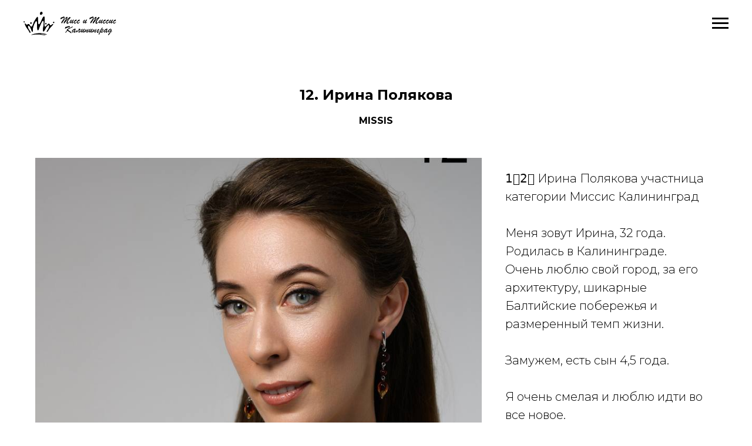

--- FILE ---
content_type: text/css
request_url: https://ws.tildacdn.com/project3022492/custom.css?t=1764411452
body_size: 293
content:
.t706__product-amount {
    display:none;
}
.t706__cartwin-prodamount-label {
    visibility: hidden;
}
.t706__cartwin-prodamount-label:after {
    content:'Количество голосов'; 
    visibility: visible;
    display: block;
}
.t706__bubble {
    display:none;
}

--- FILE ---
content_type: image/svg+xml
request_url: https://static.tildacdn.com/tild3737-3139-4962-b537-393164643037/Group_1793.svg
body_size: 20056
content:
<?xml version="1.0" encoding="UTF-8"?> <svg xmlns="http://www.w3.org/2000/svg" width="6049" height="1529" viewBox="0 0 6049 1529" fill="none"> <path d="M3023.66 651.213V674.411C3002.36 694.358 2984.2 710.496 2969.18 722.823C2954.39 734.926 2939.59 745.908 2924.8 755.77C2910 765.408 2897.67 772.244 2887.81 776.278C2878.17 780.536 2869.88 782.666 2862.93 782.666C2846.34 782.666 2832.77 776.502 2822.24 764.175C2811.7 751.848 2806.43 735.934 2806.43 716.435C2806.43 694.022 2810.92 671.833 2819.88 649.868C2829.08 627.903 2842.08 605.266 2858.89 581.957C2875.7 558.423 2896.78 532.088 2922.11 502.951C2940.94 481.434 2950.35 469.331 2950.35 466.642C2950.35 465.073 2949.79 463.728 2948.67 462.607C2947.55 461.487 2946.32 460.926 2944.97 460.926C2940.71 460.926 2927.6 470.34 2905.63 489.167C2883.66 507.994 2855.42 535.674 2820.89 572.207C2786.59 608.74 2749.49 652.222 2709.59 702.651C2707.35 705.341 2700.18 714.53 2688.07 730.219C2676.19 745.684 2667.78 755.77 2662.85 760.477C2657.92 765.183 2653.66 767.537 2650.07 767.537C2643.8 767.537 2638.3 761.261 2633.6 748.71C2629.11 735.934 2626.87 722.374 2626.87 708.03C2626.87 699.289 2629.67 689.876 2635.28 679.79C2641.11 669.704 2653.55 651.661 2672.6 625.662C2691.88 599.439 2707.8 577.362 2720.35 559.432C2732.91 541.501 2746.69 519.76 2761.71 494.21C2772.25 476.503 2779.98 462.383 2784.91 451.849C2790.07 441.315 2792.65 432.013 2792.65 423.945C2792.65 416.997 2790.63 413.523 2786.59 413.523C2778.08 413.523 2762.05 424.953 2738.51 447.815C2714.97 470.452 2685.83 504.183 2651.08 549.009C2616.56 593.836 2580.47 645.722 2542.81 704.668C2530.48 724.84 2521.73 738.4 2516.58 745.348C2511.42 752.296 2505.7 755.77 2499.43 755.77C2491.58 755.77 2484.18 747.477 2477.23 730.891C2470.51 714.082 2467.15 700.522 2467.15 690.212C2467.15 686.85 2468.49 683.152 2471.18 679.117C2500.77 639.67 2525.1 606.163 2544.15 578.595C2563.21 551.027 2580.13 524.915 2594.93 500.261C2609.72 475.383 2620.48 454.987 2627.21 439.073C2633.93 422.936 2637.29 410.273 2637.29 401.083C2637.29 391.446 2632.92 386.627 2624.18 386.627C2617.01 386.627 2604.79 391.222 2587.53 400.411C2570.27 409.6 2548.41 422.152 2521.96 438.065C2495.73 453.978 2474.66 466.193 2458.74 474.71C2442.82 483.003 2430.94 487.149 2423.1 487.149C2415.7 487.149 2412 483.003 2412 474.71C2412 470.003 2413.57 459.245 2416.71 442.435C2419.85 425.401 2423.1 413.41 2426.46 406.462C2431.17 397.497 2443.16 385.618 2462.44 370.826C2481.94 356.033 2492.7 348.637 2494.72 348.637C2496.51 348.637 2497.41 349.421 2497.41 350.99C2497.41 351.887 2496.51 353.231 2494.72 355.024C2485.53 362.421 2478.69 368.472 2474.21 373.179C2469.72 377.886 2466.92 383.041 2465.8 388.644C2506.83 363.99 2543.48 345.275 2575.76 332.499C2608.26 319.5 2630.79 313 2643.35 313C2649.62 313 2655.57 317.258 2661.17 325.775C2666.77 334.068 2671.48 343.818 2675.29 355.024C2679.33 366.007 2681.35 373.067 2681.35 376.205C2681.35 387.635 2678.43 401.195 2672.6 416.885C2666.77 432.35 2658.82 450.392 2648.73 471.012C2638.86 491.632 2626.53 517.407 2611.74 548.337C2623.4 533.32 2634.49 519.424 2645.03 506.649C2655.57 493.873 2665.99 481.434 2676.3 469.331C2686.84 457.228 2697.49 445.013 2708.25 432.686C2722.82 415.876 2739.18 399.851 2757.34 384.61C2775.5 369.145 2792.42 356.593 2808.12 346.956C2824.03 337.094 2834.79 332.163 2840.4 332.163C2848.24 332.163 2855.19 336.534 2861.24 345.275C2867.52 353.792 2870.66 362.981 2870.66 372.843C2870.66 379.343 2866.4 391.782 2857.88 410.161C2849.36 428.539 2836.92 452.073 2820.56 480.762C2804.19 509.45 2782.56 546.432 2755.66 591.706C2781.21 564.587 2807.78 536.682 2835.35 507.994C2862.93 479.305 2883.44 458.349 2896.89 445.125C2910.34 431.901 2921.55 421.815 2930.51 414.867C2942.84 405.454 2955.17 395.368 2967.5 384.61C2980.06 373.627 2989.92 364.998 2997.09 358.723C3004.27 352.447 3010.66 347.628 3016.26 344.266C3021.87 340.904 3027.02 339.223 3031.73 339.223C3037.56 339.223 3044.84 345.947 3053.59 359.395C3062.55 372.843 3067.04 381.472 3067.04 385.282C3067.04 389.989 3064.35 395.592 3058.97 402.092C3053.81 408.592 3042.94 420.695 3026.35 438.401C2995.86 471.124 2969.41 504.183 2946.99 537.579C2924.57 570.75 2907.54 601.12 2895.88 628.688C2884.45 656.032 2878.73 677.66 2878.73 693.574C2878.73 703.435 2880.52 710.608 2884.11 715.09C2887.92 719.573 2893.75 721.814 2901.6 721.814C2908.77 721.814 2915.38 720.469 2921.44 717.78C2927.71 715.09 2934.55 711.28 2941.95 706.349C2949.57 701.418 2956.74 696.712 2963.47 692.229C2972.88 686.626 2982.07 680.686 2991.04 674.411C3000.23 667.911 3007.29 662.868 3012.23 659.282C3017.38 655.472 3021.19 652.782 3023.66 651.213Z" fill="black"></path> <path d="M3179.68 629.697C3147.18 672.73 3122.41 703.323 3105.37 721.478C3088.56 739.633 3074.77 748.71 3064.01 748.71C3055.49 748.71 3047.65 745.236 3040.47 738.288C3033.3 731.116 3027.69 721.59 3023.66 709.711C3019.85 697.608 3017.94 684.721 3017.94 671.049C3017.94 662.083 3018.73 654.015 3020.3 646.842C3022.09 639.67 3025.34 631.826 3030.05 623.309C3034.76 614.568 3040.92 605.154 3048.54 595.068C3056.39 584.982 3065.92 573.552 3077.12 560.776C3083.85 552.932 3089.45 546.32 3093.94 540.941C3098.65 535.562 3103.13 531.976 3107.39 530.183C3111.87 528.165 3119.04 527.157 3128.91 527.157C3136.08 527.157 3142.92 528.165 3149.42 530.183C3155.92 531.976 3159.17 533.881 3159.17 535.898C3159.17 539.932 3155.81 547.216 3149.08 557.751C3142.58 568.285 3131.94 581.172 3117.14 596.413C3102.57 611.43 3085.64 626.222 3066.36 640.791C3062.1 654.015 3059.98 664.101 3059.98 671.049C3059.98 680.686 3063.67 685.505 3071.07 685.505C3073.76 685.505 3078.25 683.264 3084.52 678.781C3090.8 674.074 3101.34 665.221 3116.13 652.222C3131.15 638.998 3144.6 627.343 3156.48 617.257C3165.22 609.637 3175.31 598.318 3186.75 583.301C3198.4 568.061 3207.82 556.63 3214.99 549.009C3231.58 531.527 3242.9 520.209 3248.95 515.054C3255.01 509.675 3260.84 506.985 3266.44 506.985C3271.82 506.985 3275.41 508.666 3277.2 512.028C3279.22 515.39 3280.23 522.226 3280.23 532.536C3280.23 537.243 3279.78 541.053 3278.88 543.967C3277.98 546.88 3276.08 550.69 3273.16 555.397C3270.47 559.88 3264.87 568.285 3256.35 580.612C3247.83 592.939 3237.75 607.508 3226.09 624.317C3219.81 633.283 3214.32 643.144 3209.61 653.903C3204.9 664.437 3202.55 672.393 3202.55 677.773C3202.55 689.427 3207.15 695.255 3216.34 695.255C3223.96 695.255 3232.81 692.117 3242.9 685.841C3252.99 679.566 3268.46 668.247 3289.31 651.885V674.411C3263.08 698.617 3243.69 716.211 3231.13 727.193C3218.58 738.176 3207.71 746.469 3198.51 752.072C3189.32 757.675 3180.58 760.477 3172.29 760.477C3153.46 760.477 3144.04 749.27 3144.04 726.857C3144.04 718.34 3146.84 706.909 3152.45 692.565C3158.05 677.997 3167.13 657.04 3179.68 629.697Z" fill="black"></path> <path d="M3488.71 653.23V675.755C3464.72 699.289 3445.11 717.556 3429.86 730.555C3414.84 743.555 3400.72 753.641 3387.49 760.813C3374.49 767.985 3361.71 771.571 3349.16 771.571C3336.83 771.571 3325.51 766.752 3315.2 757.115C3304.89 747.253 3296.82 734.478 3290.99 718.788C3285.16 702.875 3282.24 686.065 3282.24 668.359C3282.24 653.118 3285.61 639.558 3292.33 627.679C3299.06 615.8 3312.06 600.447 3331.34 581.62C3354.2 559.207 3375.39 541.949 3394.89 529.846C3414.62 517.519 3430.09 511.356 3441.3 511.356C3449.37 511.356 3456.2 514.157 3461.81 519.76C3467.41 525.364 3470.21 532.424 3470.21 540.941C3470.21 548.113 3466.51 558.311 3459.12 571.535C3451.72 584.758 3443.42 596.301 3434.23 606.163C3425.04 615.8 3417.76 620.619 3412.38 620.619C3406.55 620.619 3403.63 617.481 3403.63 611.206C3403.86 609.413 3403.97 607.732 3403.97 606.163C3404.19 604.594 3404.31 603.025 3404.31 601.456C3404.31 598.766 3403.3 597.31 3401.28 597.086C3399.49 596.637 3397.25 597.422 3394.55 599.439C3372.14 615.128 3356.78 626.222 3348.49 632.722C3340.19 638.998 3333.58 645.386 3328.65 651.885C3323.94 658.385 3321.59 665.221 3321.59 672.393C3321.59 685.617 3325.85 696.375 3334.36 704.668C3342.88 712.961 3353.98 717.107 3367.65 717.107C3381.78 717.107 3398.7 711.728 3418.43 700.97C3438.38 689.988 3461.81 674.074 3488.71 653.23Z" fill="black"></path> <path d="M3689.79 653.23V675.755C3665.81 699.289 3646.19 717.556 3630.95 730.555C3615.93 743.555 3601.8 753.641 3588.58 760.813C3575.58 767.985 3562.8 771.571 3550.24 771.571C3537.91 771.571 3526.59 766.752 3516.28 757.115C3505.97 747.253 3497.9 734.478 3492.07 718.788C3486.24 702.875 3483.33 686.065 3483.33 668.359C3483.33 653.118 3486.69 639.558 3493.42 627.679C3500.14 615.8 3513.14 600.447 3532.42 581.62C3555.29 559.207 3576.47 541.949 3595.98 529.846C3615.7 517.519 3631.17 511.356 3642.38 511.356C3650.45 511.356 3657.29 514.157 3662.89 519.76C3668.5 525.364 3671.3 532.424 3671.3 540.941C3671.3 548.113 3667.6 558.311 3660.2 571.535C3652.8 584.758 3644.51 596.301 3635.32 606.163C3626.13 615.8 3618.84 620.619 3613.46 620.619C3607.63 620.619 3604.72 617.481 3604.72 611.206C3604.94 609.413 3605.05 607.732 3605.05 606.163C3605.28 604.594 3605.39 603.025 3605.39 601.456C3605.39 598.766 3604.38 597.31 3602.36 597.086C3600.57 596.637 3598.33 597.422 3595.64 599.439C3573.22 615.128 3557.87 626.222 3549.57 632.722C3541.28 638.998 3534.66 645.386 3529.73 651.885C3525.02 658.385 3522.67 665.221 3522.67 672.393C3522.67 685.617 3526.93 696.375 3535.45 704.668C3543.97 712.961 3555.06 717.107 3568.74 717.107C3582.86 717.107 3599.79 711.728 3619.51 700.97C3639.47 689.988 3662.89 674.074 3689.79 653.23Z" fill="black"></path> <path d="M4040.51 629.697C4008.01 672.73 3983.24 703.323 3966.2 721.478C3949.39 739.633 3935.6 748.71 3924.84 748.71C3916.32 748.71 3908.47 745.236 3901.3 738.288C3894.13 731.116 3888.52 721.59 3884.49 709.711C3880.68 697.608 3878.77 684.721 3878.77 671.049C3878.77 662.083 3879.56 654.015 3881.12 646.842C3882.92 639.67 3886.17 631.826 3890.88 623.309C3895.58 614.568 3901.75 605.154 3909.37 595.068C3917.22 584.982 3926.74 573.552 3937.95 560.776C3944.68 552.932 3950.28 546.32 3954.77 540.941C3959.47 535.562 3963.96 531.976 3968.22 530.183C3972.7 528.165 3979.87 527.157 3989.74 527.157C3996.91 527.157 4003.75 528.165 4010.25 530.183C4016.75 531.976 4020 533.881 4020 535.898C4020 539.932 4016.64 547.216 4009.91 557.751C4003.41 568.285 3992.76 581.172 3977.97 596.413C3963.4 611.43 3946.47 626.222 3927.19 640.791C3922.93 654.015 3920.8 664.101 3920.8 671.049C3920.8 680.686 3924.5 685.505 3931.9 685.505C3934.59 685.505 3939.07 683.264 3945.35 678.781C3951.63 674.074 3962.16 665.221 3976.96 652.222C3991.98 638.998 4005.43 627.343 4017.31 617.257C4026.05 609.637 4036.14 598.318 4047.57 583.301C4059.23 568.061 4068.65 556.63 4075.82 549.009C4092.41 531.527 4103.73 520.209 4109.78 515.054C4115.83 509.675 4121.66 506.985 4127.27 506.985C4132.65 506.985 4136.23 508.666 4138.03 512.028C4140.05 515.39 4141.05 522.226 4141.05 532.536C4141.05 537.243 4140.61 541.053 4139.71 543.967C4138.81 546.88 4136.91 550.69 4133.99 555.397C4131.3 559.88 4125.7 568.285 4117.18 580.612C4108.66 592.939 4098.57 607.508 4086.92 624.317C4080.64 633.283 4075.15 643.144 4070.44 653.903C4065.73 664.437 4063.38 672.393 4063.38 677.773C4063.38 689.427 4067.97 695.255 4077.16 695.255C4084.79 695.255 4093.64 692.117 4103.73 685.841C4113.82 679.566 4129.29 668.247 4150.13 651.885V674.411C4123.91 698.617 4104.51 716.211 4091.96 727.193C4079.41 738.176 4068.53 746.469 4059.34 752.072C4050.15 757.675 4041.41 760.477 4033.11 760.477C4014.28 760.477 4004.87 749.27 4004.87 726.857C4004.87 718.34 4007.67 706.909 4013.28 692.565C4018.88 677.997 4027.96 657.04 4040.51 629.697Z" fill="black"></path> <path d="M4916.81 651.213V674.411C4895.51 694.358 4877.35 710.496 4862.33 722.823C4847.54 734.926 4832.74 745.908 4817.95 755.77C4803.15 765.408 4790.82 772.244 4780.96 776.278C4771.32 780.536 4763.03 782.666 4756.08 782.666C4739.49 782.666 4725.92 776.502 4715.39 764.175C4704.85 751.848 4699.58 735.934 4699.58 716.435C4699.58 694.022 4704.07 671.833 4713.03 649.868C4722.23 627.903 4735.23 605.266 4752.04 581.957C4768.85 558.423 4789.93 532.088 4815.26 502.951C4834.09 481.434 4843.5 469.331 4843.5 466.642C4843.5 465.073 4842.94 463.728 4841.82 462.607C4840.7 461.487 4839.47 460.926 4838.12 460.926C4833.86 460.926 4820.75 470.34 4798.78 489.167C4776.81 507.994 4748.57 535.674 4714.04 572.207C4679.74 608.74 4642.64 652.222 4602.74 702.651C4600.5 705.341 4593.33 714.53 4581.22 730.219C4569.34 745.684 4560.93 755.77 4556 760.477C4551.07 765.183 4546.81 767.537 4543.22 767.537C4536.95 767.537 4531.45 761.261 4526.75 748.71C4522.26 735.934 4520.02 722.374 4520.02 708.03C4520.02 699.289 4522.82 689.876 4528.43 679.79C4534.26 669.704 4546.7 651.661 4565.75 625.662C4585.03 599.439 4600.95 577.362 4613.5 559.432C4626.06 541.501 4639.84 519.76 4654.86 494.21C4665.4 476.503 4673.13 462.383 4678.06 451.849C4683.22 441.315 4685.8 432.013 4685.8 423.945C4685.8 416.997 4683.78 413.523 4679.74 413.523C4671.23 413.523 4655.2 424.953 4631.66 447.815C4608.12 470.452 4578.98 504.183 4544.23 549.009C4509.71 593.836 4473.62 645.722 4435.96 704.668C4423.63 724.84 4414.88 738.4 4409.73 745.348C4404.57 752.296 4398.85 755.77 4392.58 755.77C4384.73 755.77 4377.33 747.477 4370.38 730.891C4363.66 714.082 4360.3 700.522 4360.3 690.212C4360.3 686.85 4361.64 683.152 4364.33 679.117C4393.92 639.67 4418.25 606.163 4437.3 578.595C4456.36 551.027 4473.28 524.915 4488.08 500.261C4502.87 475.383 4513.63 454.987 4520.36 439.073C4527.08 422.936 4530.44 410.273 4530.44 401.083C4530.44 391.446 4526.07 386.627 4517.33 386.627C4510.16 386.627 4497.94 391.222 4480.68 400.411C4463.42 409.6 4441.56 422.152 4415.11 438.065C4388.88 453.978 4367.81 466.193 4351.89 474.71C4335.97 483.003 4324.09 487.149 4316.25 487.149C4308.85 487.149 4305.15 483.003 4305.15 474.71C4305.15 470.003 4306.72 459.245 4309.86 442.435C4313 425.401 4316.25 413.41 4319.61 406.462C4324.32 397.497 4336.31 385.618 4355.59 370.826C4375.09 356.033 4385.85 348.637 4387.87 348.637C4389.66 348.637 4390.56 349.421 4390.56 350.99C4390.56 351.887 4389.66 353.231 4387.87 355.024C4378.68 362.421 4371.84 368.472 4367.36 373.179C4362.87 377.886 4360.07 383.041 4358.95 388.644C4399.98 363.99 4436.63 345.275 4468.91 332.499C4501.41 319.5 4523.94 313 4536.5 313C4542.77 313 4548.72 317.258 4554.32 325.775C4559.92 334.068 4564.63 343.818 4568.44 355.024C4572.48 366.007 4574.5 373.067 4574.5 376.205C4574.5 387.635 4571.58 401.195 4565.75 416.885C4559.92 432.35 4551.97 450.392 4541.88 471.012C4532.01 491.632 4519.68 517.407 4504.89 548.337C4516.55 533.32 4527.64 519.424 4538.18 506.649C4548.72 493.873 4559.14 481.434 4569.45 469.331C4579.99 457.228 4590.64 445.013 4601.4 432.686C4615.97 415.876 4632.33 399.851 4650.49 384.61C4668.65 369.145 4685.57 356.593 4701.27 346.956C4717.18 337.094 4727.94 332.163 4733.55 332.163C4741.39 332.163 4748.34 336.534 4754.39 345.275C4760.67 353.792 4763.81 362.981 4763.81 372.843C4763.81 379.343 4759.55 391.782 4751.03 410.161C4742.51 428.539 4730.07 452.073 4713.71 480.762C4697.34 509.45 4675.71 546.432 4648.81 591.706C4674.36 564.587 4700.93 536.682 4728.5 507.994C4756.08 479.305 4776.59 458.349 4790.04 445.125C4803.49 431.901 4814.7 421.815 4823.66 414.867C4835.99 405.454 4848.32 395.368 4860.65 384.61C4873.21 373.627 4883.07 364.998 4890.24 358.723C4897.42 352.447 4903.81 347.628 4909.41 344.266C4915.02 340.904 4920.17 339.223 4924.88 339.223C4930.71 339.223 4937.99 345.947 4946.74 359.395C4955.7 372.843 4960.19 381.472 4960.19 385.282C4960.19 389.989 4957.5 395.592 4952.12 402.092C4946.96 408.592 4936.09 420.695 4919.5 438.401C4889.01 471.124 4862.56 504.183 4840.14 537.579C4817.72 570.75 4800.69 601.12 4789.03 628.688C4777.6 656.032 4771.88 677.66 4771.88 693.574C4771.88 703.435 4773.67 710.608 4777.26 715.09C4781.07 719.573 4786.9 721.814 4794.75 721.814C4801.92 721.814 4808.53 720.469 4814.59 717.78C4820.86 715.09 4827.7 711.28 4835.1 706.349C4842.72 701.418 4849.89 696.712 4856.62 692.229C4866.03 686.626 4875.22 680.686 4884.19 674.411C4893.38 667.911 4900.44 662.868 4905.38 659.282C4910.53 655.472 4914.34 652.782 4916.81 651.213Z" fill="black"></path> <path d="M5072.83 629.697C5040.33 672.73 5015.56 703.323 4998.52 721.478C4981.71 739.633 4967.92 748.71 4957.16 748.71C4948.64 748.71 4940.8 745.236 4933.62 738.288C4926.45 731.116 4920.84 721.59 4916.81 709.711C4913 697.608 4911.09 684.721 4911.09 671.049C4911.09 662.083 4911.88 654.015 4913.45 646.842C4915.24 639.67 4918.49 631.826 4923.2 623.309C4927.91 614.568 4934.07 605.154 4941.69 595.068C4949.54 584.982 4959.07 573.552 4970.27 560.776C4977 552.932 4982.6 546.32 4987.09 540.941C4991.8 535.562 4996.28 531.976 5000.54 530.183C5005.02 528.165 5012.19 527.157 5022.06 527.157C5029.23 527.157 5036.07 528.165 5042.57 530.183C5049.07 531.976 5052.32 533.881 5052.32 535.898C5052.32 539.932 5048.96 547.216 5042.23 557.751C5035.73 568.285 5025.08 581.172 5010.29 596.413C4995.72 611.43 4978.79 626.222 4959.51 640.791C4955.25 654.015 4953.13 664.101 4953.13 671.049C4953.13 680.686 4956.82 685.505 4964.22 685.505C4966.91 685.505 4971.4 683.264 4977.67 678.781C4983.95 674.074 4994.49 665.221 5009.28 652.222C5024.3 638.998 5037.75 627.343 5049.63 617.257C5058.37 609.637 5068.46 598.318 5079.9 583.301C5091.55 568.061 5100.97 556.63 5108.14 549.009C5124.73 531.527 5136.05 520.209 5142.1 515.054C5148.16 509.675 5153.99 506.985 5159.59 506.985C5164.97 506.985 5168.56 508.666 5170.35 512.028C5172.37 515.39 5173.38 522.226 5173.38 532.536C5173.38 537.243 5172.93 541.053 5172.03 543.967C5171.13 546.88 5169.23 550.69 5166.31 555.397C5163.62 559.88 5158.02 568.285 5149.5 580.612C5140.98 592.939 5130.9 607.508 5119.24 624.317C5112.96 633.283 5107.47 643.144 5102.76 653.903C5098.05 664.437 5095.7 672.393 5095.7 677.773C5095.7 689.427 5100.3 695.255 5109.49 695.255C5117.11 695.255 5125.96 692.117 5136.05 685.841C5146.14 679.566 5161.61 668.247 5182.46 651.885V674.411C5156.23 698.617 5136.84 716.211 5124.28 727.193C5111.73 738.176 5100.86 746.469 5091.66 752.072C5082.47 757.675 5073.73 760.477 5065.44 760.477C5046.61 760.477 5037.19 749.27 5037.19 726.857C5037.19 718.34 5039.99 706.909 5045.6 692.565C5051.2 677.997 5060.28 657.04 5072.83 629.697Z" fill="black"></path> <path d="M5381.86 653.23V675.755C5357.87 699.289 5338.26 717.556 5323.01 730.555C5307.99 743.555 5293.87 753.641 5280.64 760.813C5267.64 767.985 5254.86 771.571 5242.31 771.571C5229.98 771.571 5218.66 766.752 5208.35 757.115C5198.04 747.253 5189.97 734.478 5184.14 718.788C5178.31 702.875 5175.39 686.065 5175.39 668.359C5175.39 653.118 5178.76 639.558 5185.48 627.679C5192.21 615.8 5205.21 600.447 5224.49 581.62C5247.35 559.207 5268.54 541.949 5288.04 529.846C5307.77 517.519 5323.24 511.356 5334.45 511.356C5342.52 511.356 5349.35 514.157 5354.96 519.76C5360.56 525.364 5363.36 532.424 5363.36 540.941C5363.36 548.113 5359.66 558.311 5352.27 571.535C5344.87 584.758 5336.57 596.301 5327.38 606.163C5318.19 615.8 5310.91 620.619 5305.53 620.619C5299.7 620.619 5296.78 617.481 5296.78 611.206C5297.01 609.413 5297.12 607.732 5297.12 606.163C5297.34 604.594 5297.46 603.025 5297.46 601.456C5297.46 598.766 5296.45 597.31 5294.43 597.086C5292.64 596.637 5290.39 597.422 5287.7 599.439C5265.29 615.128 5249.93 626.222 5241.64 632.722C5233.34 638.998 5226.73 645.386 5221.8 651.885C5217.09 658.385 5214.74 665.221 5214.74 672.393C5214.74 685.617 5219 696.375 5227.51 704.668C5236.03 712.961 5247.13 717.107 5260.8 717.107C5274.93 717.107 5291.85 711.728 5311.58 700.97C5331.53 689.988 5354.96 674.074 5381.86 653.23Z" fill="black"></path> <path d="M5582.94 653.23V675.755C5558.96 699.289 5539.34 717.556 5524.1 730.555C5509.08 743.555 5494.95 753.641 5481.73 760.813C5468.73 767.985 5455.95 771.571 5443.39 771.571C5431.06 771.571 5419.74 766.752 5409.43 757.115C5399.12 747.253 5391.05 734.478 5385.22 718.788C5379.39 702.875 5376.48 686.065 5376.48 668.359C5376.48 653.118 5379.84 639.558 5386.57 627.679C5393.29 615.8 5406.29 600.447 5425.57 581.62C5448.44 559.207 5469.62 541.949 5489.13 529.846C5508.85 517.519 5524.32 511.356 5535.53 511.356C5543.6 511.356 5550.44 514.157 5556.04 519.76C5561.65 525.364 5564.45 532.424 5564.45 540.941C5564.45 548.113 5560.75 558.311 5553.35 571.535C5545.95 584.758 5537.66 596.301 5528.47 606.163C5519.28 615.8 5511.99 620.619 5506.61 620.619C5500.78 620.619 5497.87 617.481 5497.87 611.206C5498.09 609.413 5498.2 607.732 5498.2 606.163C5498.43 604.594 5498.54 603.025 5498.54 601.456C5498.54 598.766 5497.53 597.31 5495.51 597.086C5493.72 596.637 5491.48 597.422 5488.79 599.439C5466.37 615.128 5451.02 626.222 5442.72 632.722C5434.43 638.998 5427.81 645.386 5422.88 651.885C5418.17 658.385 5415.82 665.221 5415.82 672.393C5415.82 685.617 5420.08 696.375 5428.6 704.668C5437.12 712.961 5448.21 717.107 5461.89 717.107C5476.01 717.107 5492.94 711.728 5512.66 700.97C5532.62 689.988 5556.04 674.074 5582.94 653.23Z" fill="black"></path> <path d="M5739.98 629.697C5707.47 672.73 5682.7 703.323 5665.66 721.478C5648.85 739.633 5635.06 748.71 5624.3 748.71C5615.78 748.71 5607.94 745.236 5600.76 738.288C5593.59 731.116 5587.99 721.59 5583.95 709.711C5580.14 697.608 5578.23 684.721 5578.23 671.049C5578.23 662.083 5579.02 654.015 5580.59 646.842C5582.38 639.67 5585.63 631.826 5590.34 623.309C5595.05 614.568 5601.21 605.154 5608.83 595.068C5616.68 584.982 5626.21 573.552 5637.42 560.776C5644.14 552.932 5649.75 546.32 5654.23 540.941C5658.94 535.562 5663.42 531.976 5667.68 530.183C5672.16 528.165 5679.34 527.157 5689.2 527.157C5696.37 527.157 5703.21 528.165 5709.71 530.183C5716.21 531.976 5719.46 533.881 5719.46 535.898C5719.46 539.932 5716.1 547.216 5709.38 557.751C5702.88 568.285 5692.23 581.172 5677.43 596.413C5662.86 611.43 5645.94 626.222 5626.66 640.791C5622.4 654.015 5620.27 664.101 5620.27 671.049C5620.27 680.686 5623.97 685.505 5631.36 685.505C5634.05 685.505 5638.54 683.264 5644.81 678.781C5651.09 674.074 5661.63 665.221 5676.42 652.222C5691.44 638.998 5704.89 627.343 5716.77 617.257C5725.52 609.637 5735.6 598.318 5747.04 583.301C5758.69 568.061 5768.11 556.63 5775.28 549.009C5791.87 531.527 5803.19 520.209 5809.25 515.054C5815.3 509.675 5821.13 506.985 5826.73 506.985C5832.11 506.985 5835.7 508.666 5837.49 512.028C5839.51 515.39 5840.52 522.226 5840.52 532.536C5840.52 537.243 5840.07 541.053 5839.17 543.967C5838.28 546.88 5836.37 550.69 5833.46 555.397C5830.77 559.88 5825.16 568.285 5816.64 580.612C5808.12 592.939 5798.04 607.508 5786.38 624.317C5780.1 633.283 5774.61 643.144 5769.9 653.903C5765.2 664.437 5762.84 672.393 5762.84 677.773C5762.84 689.427 5767.44 695.255 5776.63 695.255C5784.25 695.255 5793.11 692.117 5803.19 685.841C5813.28 679.566 5828.75 668.247 5849.6 651.885V674.411C5823.37 698.617 5803.98 716.211 5791.42 727.193C5778.87 738.176 5768 746.469 5758.81 752.072C5749.62 757.675 5740.87 760.477 5732.58 760.477C5713.75 760.477 5704.33 749.27 5704.33 726.857C5704.33 718.34 5707.13 706.909 5712.74 692.565C5718.34 677.997 5727.42 657.04 5739.98 629.697Z" fill="black"></path> <path d="M6049 653.23V675.755C6025.01 699.289 6005.4 717.556 5990.15 730.555C5975.13 743.555 5961.01 753.641 5947.79 760.813C5934.78 767.985 5922.01 771.571 5909.45 771.571C5897.12 771.571 5885.8 766.752 5875.49 757.115C5865.18 747.253 5857.11 734.478 5851.28 718.788C5845.45 702.875 5842.54 686.065 5842.54 668.359C5842.54 653.118 5845.9 639.558 5852.62 627.679C5859.35 615.8 5872.35 600.447 5891.63 581.62C5914.5 559.207 5935.68 541.949 5955.18 529.846C5974.91 517.519 5990.38 511.356 6001.59 511.356C6009.66 511.356 6016.49 514.157 6022.1 519.76C6027.7 525.364 6030.51 532.424 6030.51 540.941C6030.51 548.113 6026.81 558.311 6019.41 571.535C6012.01 584.758 6003.72 596.301 5994.53 606.163C5985.33 615.8 5978.05 620.619 5972.67 620.619C5966.84 620.619 5963.93 617.481 5963.93 611.206C5964.15 609.413 5964.26 607.732 5964.26 606.163C5964.49 604.594 5964.6 603.025 5964.6 601.456C5964.6 598.766 5963.59 597.31 5961.57 597.086C5959.78 596.637 5957.54 597.422 5954.85 599.439C5932.43 615.128 5917.07 626.222 5908.78 632.722C5900.48 638.998 5893.87 645.386 5888.94 651.885C5884.23 658.385 5881.88 665.221 5881.88 672.393C5881.88 685.617 5886.14 696.375 5894.66 704.668C5903.17 712.961 5914.27 717.107 5927.95 717.107C5942.07 717.107 5958.99 711.728 5978.72 700.97C5998.67 689.988 6022.1 674.074 6049 653.23Z" fill="black"></path> <path d="M2863.93 1231.81L2810.13 1302.75C2810.13 1305.89 2809.91 1308.58 2809.46 1310.82C2809.24 1312.83 2808.68 1314.74 2807.78 1316.53C2806.88 1318.33 2805.54 1320.23 2803.74 1322.25C2802.17 1324.04 2800.16 1326.28 2797.69 1328.97C2785.14 1341.75 2774.6 1351.5 2766.08 1358.22C2757.56 1364.94 2749.83 1368.31 2742.88 1368.31C2739.52 1368.31 2736.6 1366.85 2734.14 1363.94C2731.67 1361.25 2730.44 1357.88 2730.44 1353.85C2730.44 1348.47 2733.58 1341.3 2739.85 1332.33L2838.38 1209.96C2832.55 1200.77 2829.64 1191.47 2829.64 1182.05C2829.64 1172.42 2832.33 1164.12 2837.71 1157.18C2843.09 1150 2849.48 1144.18 2856.87 1139.69C2864.27 1135.44 2884.11 1124.68 2916.39 1107.42C2940.6 1075.37 2958.2 1050.94 2969.18 1034.13C2980.17 1017.32 2985.66 1007.23 2985.66 1003.87C2985.66 1001.41 2984.76 999.724 2982.97 998.828C2981.4 997.707 2979.38 997.147 2976.92 997.147C2972.44 997.147 2963.8 999.164 2951.03 1003.2C2938.25 1007.23 2921.55 1013.4 2900.92 1021.69C2880.52 1029.76 2856.43 1040.18 2828.63 1052.96C2800.83 1065.73 2769.78 1080.86 2735.48 1098.34C2732.34 1100.13 2728.87 1101.03 2725.06 1101.03C2720.35 1101.03 2715.87 1099.57 2711.61 1096.66C2707.35 1093.52 2705.22 1088.7 2705.22 1082.2C2705.22 1078.62 2705.67 1075.26 2706.56 1072.12C2707.46 1068.98 2708.47 1065.73 2709.59 1062.37C2710.94 1058.78 2712.39 1054.86 2713.96 1050.6C2715.53 1046.12 2716.99 1040.85 2718.33 1034.8C2719.45 1029.87 2721.02 1024.71 2723.04 1019.34C2725.28 1013.96 2728.87 1008.35 2733.8 1002.53C2738.96 996.698 2745.91 990.535 2754.65 984.035C2763.39 977.535 2774.94 970.587 2789.28 963.191C2791.53 962.07 2793.32 961.174 2794.67 960.501C2796.23 959.605 2797.92 959.157 2799.71 959.157C2800.38 959.157 2801.05 959.381 2801.73 959.829C2802.4 960.277 2802.74 960.95 2802.74 961.846C2802.74 962.294 2801.84 963.079 2800.05 964.2C2798.48 965.32 2796.23 967.113 2793.32 969.579C2790.63 971.82 2787.38 974.958 2783.57 978.992C2779.76 982.802 2775.72 987.733 2771.46 993.785C2805.09 982.13 2833.45 972.38 2856.54 964.536C2879.85 956.467 2899.69 950.079 2916.06 945.373C2932.64 940.442 2946.66 936.968 2958.09 934.95C2969.75 932.709 2980.62 931.589 2990.71 931.589C2996.53 931.589 3001.69 934.054 3006.17 938.985C3010.88 943.916 3014.69 949.407 3017.61 955.458C3020.74 961.51 3023.1 967.225 3024.67 972.604C3026.24 977.759 3027.02 980.785 3027.02 981.682C3027.02 987.509 3024.56 994.009 3019.62 1001.18L2965.82 1081.87C2987.34 1071.11 3006.17 1061.7 3022.31 1053.63C3038.68 1045.56 3052.91 1038.27 3065.02 1031.77L3142.02 991.095C3156.82 983.251 3168.36 977.087 3176.66 972.604C3184.95 968.122 3191.23 964.872 3195.49 962.855C3199.97 960.613 3203 959.269 3204.57 958.82C3206.36 958.148 3208.04 957.812 3209.61 957.812C3211.85 957.812 3213.65 958.372 3214.99 959.493C3216.56 960.389 3217.35 961.846 3217.35 963.863C3217.35 966.105 3216.22 969.355 3213.98 973.613C3211.97 977.871 3209.16 982.578 3205.58 987.733C3201.99 992.888 3197.95 998.155 3193.47 1003.53C3189.21 1008.91 3184.84 1013.84 3180.36 1018.33C3175.87 1022.81 3171.5 1026.51 3167.24 1029.42C3162.98 1032.11 3159.4 1033.46 3156.48 1033.46C3154.91 1033.46 3153.01 1033.12 3150.77 1032.45C3148.52 1031.55 3146.39 1030.77 3144.38 1030.09C3135.19 1034.8 3124.54 1040.18 3112.43 1046.23C3100.33 1052.28 3087.55 1058.67 3074.1 1065.39C3060.65 1072.12 3046.97 1078.95 3033.07 1085.9C3019.18 1092.63 3005.73 1099.13 2992.72 1105.4C2979.94 1111.68 2968.06 1117.5 2957.08 1122.88C2946.09 1128.26 2936.9 1132.75 2929.51 1136.33L2900.59 1179.7L3071.07 1295.35C3087.44 1306.33 3098.76 1314.74 3105.03 1320.57C3111.31 1326.39 3116.47 1333.12 3120.5 1340.74C3124.76 1348.14 3126.89 1356.99 3126.89 1367.3C3126.89 1370.66 3126.67 1374.02 3126.22 1377.38C3125.77 1380.97 3124.99 1384.11 3123.86 1386.8C3122.97 1389.71 3121.74 1392.06 3120.17 1393.86C3118.6 1395.65 3116.69 1396.55 3114.45 1396.55C3110.19 1396.55 3102.57 1392.74 3091.58 1385.12C3080.6 1377.72 3065.36 1367.3 3045.85 1353.85L2863.93 1231.81Z" fill="black"></path> <path d="M3203.22 1191.8C3237.3 1160.87 3270.36 1137.9 3302.42 1122.88C3334.48 1107.87 3359.25 1100.36 3376.73 1100.36C3381.44 1100.36 3385.81 1102.38 3389.85 1106.41C3393.88 1110.22 3397.02 1114.7 3399.26 1119.86C3401.73 1125.01 3402.96 1128.82 3402.96 1131.29C3402.96 1135.32 3401.39 1138.35 3398.25 1140.37C3395.12 1142.16 3389.62 1144.4 3381.78 1147.09C3383.35 1150.68 3385.36 1155.27 3387.83 1160.87C3390.3 1166.48 3392.2 1171.07 3393.55 1174.66C3394.89 1178.02 3395.56 1181.05 3395.56 1183.74C3395.56 1189.11 3390.07 1199.2 3379.09 1213.99C3368.33 1228.56 3360.7 1239.32 3356.22 1246.27C3351.96 1253.22 3349.83 1261.73 3349.83 1271.82C3349.83 1288.4 3357.45 1296.7 3372.7 1296.7C3388.39 1296.7 3412.94 1282.02 3446.34 1252.66V1273.16C3389.62 1336.14 3349.05 1367.63 3324.61 1367.63C3315.87 1367.63 3309.59 1364.72 3305.78 1358.89C3302.2 1353.29 3300.4 1344.89 3300.4 1333.68C3300.4 1315.97 3306.79 1290.31 3319.57 1256.69C3286.84 1293 3262.52 1318.89 3246.6 1334.35C3230.68 1349.59 3217.57 1357.21 3207.26 1357.21C3202.33 1357.21 3196.16 1352.95 3188.76 1344.44C3181.37 1335.92 3174.75 1324.94 3168.92 1311.49C3163.32 1297.82 3160.52 1283.7 3160.52 1269.13C3160.52 1258.6 3161.53 1249.85 3163.54 1242.91C3165.56 1235.73 3169.48 1228.45 3175.31 1221.05C3181.14 1213.66 3190.44 1203.91 3203.22 1191.8ZM3364.29 1154.82C3306.01 1181.49 3264.42 1204.13 3239.54 1222.73C3214.88 1241.34 3202.55 1260.5 3202.55 1280.22C3202.55 1287.4 3203.78 1293.34 3206.25 1298.04C3208.71 1302.52 3212.08 1304.77 3216.34 1304.77C3218.8 1304.77 3223.17 1303.2 3229.45 1300.06C3252.99 1286.16 3274.51 1268.12 3294.01 1245.93C3313.52 1223.52 3336.94 1193.15 3364.29 1154.82Z" fill="black"></path> <path d="M3733.84 1273.84C3717.7 1289.75 3703.69 1303.31 3691.81 1314.52C3679.93 1325.72 3669.5 1334.91 3660.54 1342.08C3651.57 1349.26 3643.72 1354.52 3637 1357.88C3630.5 1361.02 3624.45 1362.59 3618.84 1362.59C3610.77 1362.59 3604.05 1359.9 3598.67 1354.52C3593.51 1349.14 3590.93 1340.74 3590.93 1329.31C3590.93 1323.26 3591.72 1316.76 3593.29 1309.81C3595.08 1302.64 3598.44 1293.9 3603.37 1283.59C3608.53 1273.28 3615.81 1260.84 3625.23 1246.27C3634.87 1231.48 3647.54 1213.54 3663.23 1192.48C3660.99 1188.44 3657.51 1184.3 3652.8 1180.04C3648.32 1175.55 3643.84 1172.08 3639.35 1169.62C3631.96 1178.13 3622.99 1188.67 3612.45 1201.22C3601.92 1213.77 3590.71 1226.88 3578.83 1240.55C3567.17 1254 3555.4 1267.34 3543.52 1280.56C3531.86 1293.78 3521.1 1305.33 3511.24 1315.19C3505.41 1321.02 3500.37 1325.95 3496.11 1329.98C3491.85 1334.01 3488.04 1337.26 3484.67 1339.73C3481.53 1342.2 3478.62 1343.99 3475.93 1345.11C3473.46 1346.23 3471.11 1346.79 3468.87 1346.79C3465.28 1346.79 3461.7 1344.66 3458.11 1340.4C3454.75 1336.14 3451.72 1330.54 3449.03 1323.59C3446.34 1316.42 3444.1 1308.46 3442.3 1299.72C3440.73 1290.98 3439.95 1282.02 3439.95 1272.83C3439.95 1265.66 3440.85 1258.71 3442.64 1251.98C3444.43 1245.26 3447.01 1239.32 3450.37 1234.16C3453.74 1229.01 3457.88 1224.86 3462.82 1221.73C3467.97 1218.59 3473.8 1217.02 3480.3 1217.02C3486.8 1217.02 3492.29 1218.14 3496.78 1220.38C3501.26 1222.62 3503.5 1226.21 3503.5 1231.14C3503.5 1233.38 3502.61 1235.73 3500.81 1238.2C3499.24 1240.66 3497.45 1243.13 3495.43 1245.6C3493.42 1247.84 3491.51 1250.08 3489.72 1252.32C3487.92 1254.56 3486.91 1256.58 3486.69 1258.37C3486.47 1258.6 3486.35 1259.72 3486.35 1261.73C3486.35 1265.54 3487.48 1268.23 3489.72 1269.8C3492.18 1271.15 3494.31 1271.82 3496.11 1271.82C3497.67 1271.82 3502.05 1268.34 3509.22 1261.4C3516.39 1254.22 3525.36 1244.92 3536.12 1233.49C3546.88 1221.84 3558.87 1208.5 3572.1 1193.49C3585.33 1178.24 3598.89 1162.56 3612.79 1146.42C3606.06 1140.14 3602.7 1136 3602.7 1133.98C3602.7 1132.19 3603.49 1130.17 3605.05 1127.93C3606.62 1125.46 3608.53 1123.11 3610.77 1120.87C3613.01 1118.4 3615.37 1116.16 3617.83 1114.14C3620.3 1111.9 3622.54 1110.11 3624.56 1108.76C3627.7 1106.75 3630.5 1105.18 3632.96 1104.06C3635.43 1102.71 3638.23 1102.04 3641.37 1102.04C3643.84 1102.04 3646.86 1102.6 3650.45 1103.72C3654.04 1104.62 3658.41 1106.07 3663.56 1108.09C3665.36 1108.76 3669.06 1110.67 3674.66 1113.81C3680.49 1116.94 3686.43 1120.75 3692.48 1125.24C3698.76 1129.5 3704.25 1134.2 3708.96 1139.36C3713.89 1144.51 3716.36 1149.56 3716.36 1154.49C3716.36 1157.18 3715.57 1160.09 3714 1163.23C3712.43 1166.37 3710.75 1169.84 3708.96 1173.65C3703.13 1185.08 3696.85 1196.17 3690.13 1206.93C3683.4 1217.47 3677.01 1227.22 3670.96 1236.18C3665.13 1245.15 3660.09 1253.1 3655.83 1260.05C3651.79 1267 3649.33 1272.6 3648.43 1276.86C3647.76 1279.55 3647.42 1281.9 3647.42 1283.92C3647.42 1288.4 3648.54 1291.77 3650.79 1294.01C3653.03 1296.25 3655.94 1297.37 3659.53 1297.37C3662.89 1297.37 3666.48 1296.59 3670.29 1295.02C3674.32 1293.45 3679.14 1290.87 3684.75 1287.28C3690.35 1283.47 3697.08 1278.65 3704.92 1272.83C3712.99 1266.78 3722.63 1259.38 3733.84 1250.64V1273.84Z" fill="black"></path> <path d="M3890.54 1229.12C3858.03 1272.15 3833.26 1302.75 3816.23 1320.9C3799.41 1339.06 3785.63 1348.14 3774.87 1348.14C3766.35 1348.14 3758.5 1344.66 3751.33 1337.71C3744.15 1330.54 3738.55 1321.02 3734.51 1309.14C3730.7 1297.03 3728.8 1284.15 3728.8 1270.47C3728.8 1261.51 3729.58 1253.44 3731.15 1246.27C3732.95 1239.1 3736.2 1231.25 3740.9 1222.73C3745.61 1213.99 3751.78 1204.58 3759.4 1194.49C3767.24 1184.41 3776.77 1172.98 3787.98 1160.2C3794.71 1152.36 3800.31 1145.75 3804.79 1140.37C3809.5 1134.99 3813.98 1131.4 3818.24 1129.61C3822.73 1127.59 3829.9 1126.58 3839.76 1126.58C3846.94 1126.58 3853.78 1127.59 3860.28 1129.61C3866.78 1131.4 3870.03 1133.31 3870.03 1135.32C3870.03 1139.36 3866.67 1146.64 3859.94 1157.18C3853.44 1167.71 3842.79 1180.6 3828 1195.84C3813.42 1210.86 3796.5 1225.65 3777.22 1240.22C3772.96 1253.44 3770.83 1263.53 3770.83 1270.47C3770.83 1280.11 3774.53 1284.93 3781.93 1284.93C3784.62 1284.93 3789.1 1282.69 3795.38 1278.21C3801.66 1273.5 3812.19 1264.65 3826.99 1251.65C3842.01 1238.42 3855.46 1226.77 3867.34 1216.68C3876.08 1209.06 3886.17 1197.74 3897.6 1182.73C3909.26 1167.49 3918.67 1156.06 3925.85 1148.43C3942.44 1130.95 3953.76 1119.63 3959.81 1114.48C3965.86 1109.1 3971.69 1106.41 3977.3 1106.41C3982.68 1106.41 3986.26 1108.09 3988.06 1111.45C3990.07 1114.82 3991.08 1121.65 3991.08 1131.96C3991.08 1136.67 3990.63 1140.48 3989.74 1143.39C3988.84 1146.31 3986.93 1150.12 3984.02 1154.82C3981.33 1159.31 3975.73 1167.71 3967.21 1180.04C3958.69 1192.36 3948.6 1206.93 3936.94 1223.74C3930.67 1232.71 3925.17 1242.57 3920.47 1253.33C3915.76 1263.86 3913.41 1271.82 3913.41 1277.2C3913.41 1288.85 3918 1294.68 3927.19 1294.68C3934.81 1294.68 3943.67 1291.54 3953.76 1285.27C3963.84 1278.99 3979.31 1267.67 4000.16 1251.31V1273.84C3973.93 1298.04 3954.54 1315.64 3941.99 1326.62C3929.43 1337.6 3918.56 1345.89 3909.37 1351.5C3900.18 1357.1 3891.44 1359.9 3883.14 1359.9C3864.31 1359.9 3854.9 1348.7 3854.9 1326.28C3854.9 1317.77 3857.7 1306.33 3863.3 1291.99C3868.91 1277.42 3877.99 1256.47 3890.54 1229.12Z" fill="black"></path> <path d="M4253.03 1273.84C4236.89 1289.75 4222.88 1303.31 4211 1314.52C4199.12 1325.72 4188.69 1334.91 4179.72 1342.08C4170.76 1349.26 4162.91 1354.52 4156.19 1357.88C4149.69 1361.02 4143.63 1362.59 4138.03 1362.59C4129.96 1362.59 4123.23 1359.9 4117.85 1354.52C4112.7 1349.14 4110.12 1340.74 4110.12 1329.31C4110.12 1324.38 4110.57 1319.45 4111.46 1314.52C4112.36 1309.58 4113.93 1304.21 4116.17 1298.38C4118.41 1292.33 4121.44 1285.6 4125.25 1278.21C4129.06 1270.81 4133.88 1262.18 4139.71 1252.32C4128.95 1254.56 4117.74 1258.6 4106.08 1264.42C4094.65 1270.25 4083.22 1277.31 4071.78 1285.6C4060.35 1293.67 4049.03 1302.64 4037.82 1312.5C4026.61 1322.14 4015.85 1332 4005.54 1342.08C4003.75 1343.88 4001.17 1345.56 3997.81 1347.13C3994.44 1348.47 3991.08 1349.14 3987.72 1349.14C3983.24 1349.14 3979.43 1347.91 3976.29 1345.45C3973.15 1342.76 3971.58 1337.83 3971.58 1330.65C3971.58 1327.52 3972.14 1323.14 3973.26 1317.54C3974.38 1311.94 3975.95 1305.66 3977.97 1298.71C3979.99 1291.77 3982.45 1284.48 3985.37 1276.86C3988.06 1269.02 3990.97 1261.28 3994.11 1253.66C3997.25 1246.04 4000.61 1238.76 4004.2 1231.81C4007.78 1224.86 4011.26 1218.7 4014.62 1213.32C4022.24 1201.44 4029.3 1191.24 4035.8 1182.73C4042.31 1173.99 4048.47 1166.81 4054.3 1161.21C4060.13 1155.38 4065.62 1151.12 4070.78 1148.43C4076.16 1145.75 4081.42 1144.4 4086.58 1144.4C4093.08 1144.4 4098.57 1145.52 4103.06 1147.76C4107.76 1150 4110.12 1153.7 4110.12 1158.86C4110.12 1161.1 4109.89 1163 4109.45 1164.57C4109 1166.14 4108.1 1167.82 4106.76 1169.62C4105.41 1171.18 4103.62 1173.2 4101.38 1175.67C4099.36 1178.13 4096.67 1181.27 4093.31 1185.08C4083.22 1196.51 4074.81 1206.37 4068.09 1214.67C4061.58 1222.73 4055.98 1230.35 4051.27 1237.53C4046.57 1244.7 4042.42 1251.76 4038.83 1258.71C4035.24 1265.66 4031.43 1273.61 4027.4 1282.58C4033.9 1274.96 4041.52 1267.34 4050.26 1259.72C4059.01 1251.87 4068.98 1244.47 4080.19 1237.53C4091.4 1230.35 4103.95 1223.74 4117.85 1217.69C4131.75 1211.42 4147.11 1206.04 4163.92 1201.55C4172.66 1182.73 4179.95 1168.49 4185.78 1158.86C4191.61 1149 4196.31 1141.49 4199.9 1136.33C4205.5 1128.04 4212.57 1123.89 4221.08 1123.89C4224 1123.89 4226.58 1125.13 4228.82 1127.59C4231.06 1130.06 4232.97 1133.19 4234.54 1137C4236.33 1140.81 4237.67 1145.07 4238.57 1149.78C4239.69 1154.49 4240.48 1159.08 4240.92 1163.56C4240.92 1165.36 4240.03 1167.6 4238.23 1170.29C4236.66 1172.75 4234.54 1175.67 4231.85 1179.03C4229.38 1182.17 4226.58 1185.53 4223.44 1189.11C4220.52 1192.7 4217.83 1196.17 4215.37 1199.54C4215.37 1207.38 4214.47 1213.99 4212.68 1219.37C4212.01 1220.94 4211.22 1222.51 4210.32 1224.08C4209.43 1225.42 4207.97 1226.88 4205.95 1228.45C4204.16 1230.02 4201.58 1231.81 4198.22 1233.83C4195.08 1235.62 4190.82 1237.75 4185.44 1240.22C4184.77 1241.79 4183.31 1244.14 4181.07 1247.28C4179.05 1250.41 4176.92 1254 4174.68 1258.03C4172.66 1262.07 4170.76 1266.33 4168.96 1270.81C4167.4 1275.29 4166.61 1279.66 4166.61 1283.92C4166.61 1288.4 4167.73 1291.77 4169.97 1294.01C4172.21 1296.25 4175.13 1297.37 4178.72 1297.37C4182.08 1297.37 4185.67 1296.59 4189.48 1295.02C4193.51 1293.45 4198.33 1290.87 4203.94 1287.28C4209.54 1283.47 4216.26 1278.65 4224.11 1272.83C4232.18 1266.78 4241.82 1259.38 4253.03 1250.64V1273.84Z" fill="black"></path> <path d="M4409.05 1229.12C4376.55 1272.15 4351.78 1302.75 4334.74 1320.9C4317.93 1339.06 4304.14 1348.14 4293.38 1348.14C4284.86 1348.14 4277.02 1344.66 4269.84 1337.71C4262.67 1330.54 4257.06 1321.02 4253.03 1309.14C4249.22 1297.03 4247.31 1284.15 4247.31 1270.47C4247.31 1261.51 4248.1 1253.44 4249.67 1246.27C4251.46 1239.1 4254.71 1231.25 4259.42 1222.73C4264.13 1213.99 4270.29 1204.58 4277.91 1194.49C4285.76 1184.41 4295.29 1172.98 4306.5 1160.2C4313.22 1152.36 4318.82 1145.75 4323.31 1140.37C4328.02 1134.99 4332.5 1131.4 4336.76 1129.61C4341.24 1127.59 4348.42 1126.58 4358.28 1126.58C4365.45 1126.58 4372.29 1127.59 4378.79 1129.61C4385.29 1131.4 4388.54 1133.31 4388.54 1135.32C4388.54 1139.36 4385.18 1146.64 4378.45 1157.18C4371.95 1167.71 4361.31 1180.6 4346.51 1195.84C4331.94 1210.86 4315.01 1225.65 4295.73 1240.22C4291.48 1253.44 4289.35 1263.53 4289.35 1270.47C4289.35 1280.11 4293.04 1284.93 4300.44 1284.93C4303.13 1284.93 4307.62 1282.69 4313.89 1278.21C4320.17 1273.5 4330.71 1264.65 4345.5 1251.65C4360.52 1238.42 4373.97 1226.77 4385.85 1216.68C4394.6 1209.06 4404.68 1197.74 4416.12 1182.73C4427.77 1167.49 4437.19 1156.06 4444.36 1148.43C4460.95 1130.95 4472.27 1119.63 4478.32 1114.48C4484.38 1109.1 4490.21 1106.41 4495.81 1106.41C4501.19 1106.41 4504.78 1108.09 4506.57 1111.45C4508.59 1114.82 4509.6 1121.65 4509.6 1131.96C4509.6 1136.67 4509.15 1140.48 4508.25 1143.39C4507.35 1146.31 4505.45 1150.12 4502.54 1154.82C4499.85 1159.31 4494.24 1167.71 4485.72 1180.04C4477.2 1192.36 4467.12 1206.93 4455.46 1223.74C4449.18 1232.71 4443.69 1242.57 4438.98 1253.33C4434.27 1263.86 4431.92 1271.82 4431.92 1277.2C4431.92 1288.85 4436.52 1294.68 4445.71 1294.68C4453.33 1294.68 4462.18 1291.54 4472.27 1285.27C4482.36 1278.99 4497.83 1267.67 4518.68 1251.31V1273.84C4492.45 1298.04 4473.06 1315.64 4460.5 1326.62C4447.95 1337.6 4437.08 1345.89 4427.89 1351.5C4418.69 1357.1 4409.95 1359.9 4401.66 1359.9C4382.83 1359.9 4373.41 1348.7 4373.41 1326.28C4373.41 1317.77 4376.21 1306.33 4381.82 1291.99C4387.42 1277.42 4396.5 1256.47 4409.05 1229.12Z" fill="black"></path> <path d="M4771.54 1273.84C4755.4 1289.75 4741.39 1303.31 4729.51 1314.52C4717.63 1325.72 4707.21 1334.91 4698.24 1342.08C4689.27 1349.26 4681.43 1354.52 4674.7 1357.88C4668.2 1361.02 4662.15 1362.59 4656.54 1362.59C4648.47 1362.59 4641.75 1359.9 4636.37 1354.52C4631.21 1349.14 4628.63 1340.74 4628.63 1329.31C4628.63 1324.38 4629.08 1319.45 4629.98 1314.52C4630.87 1309.58 4632.44 1304.21 4634.69 1298.38C4636.93 1292.33 4639.95 1285.6 4643.76 1278.21C4647.58 1270.81 4652.4 1262.18 4658.22 1252.32C4647.46 1254.56 4636.26 1258.6 4624.6 1264.42C4613.17 1270.25 4601.73 1277.31 4590.3 1285.6C4578.87 1293.67 4567.55 1302.64 4556.34 1312.5C4545.13 1322.14 4534.37 1332 4524.06 1342.08C4522.26 1343.88 4519.68 1345.56 4516.32 1347.13C4512.96 1348.47 4509.6 1349.14 4506.23 1349.14C4501.75 1349.14 4497.94 1347.91 4494.8 1345.45C4491.66 1342.76 4490.09 1337.83 4490.09 1330.65C4490.09 1327.52 4490.65 1323.14 4491.77 1317.54C4492.9 1311.94 4494.46 1305.66 4496.48 1298.71C4498.5 1291.77 4500.97 1284.48 4503.88 1276.86C4506.57 1269.02 4509.48 1261.28 4512.62 1253.66C4515.76 1246.04 4519.12 1238.76 4522.71 1231.81C4526.3 1224.86 4529.77 1218.7 4533.13 1213.32C4540.76 1201.44 4547.82 1191.24 4554.32 1182.73C4560.82 1173.99 4566.99 1166.81 4572.81 1161.21C4578.64 1155.38 4584.13 1151.12 4589.29 1148.43C4594.67 1145.75 4599.94 1144.4 4605.09 1144.4C4611.6 1144.4 4617.09 1145.52 4621.57 1147.76C4626.28 1150 4628.63 1153.7 4628.63 1158.86C4628.63 1161.1 4628.41 1163 4627.96 1164.57C4627.51 1166.14 4626.62 1167.82 4625.27 1169.62C4623.93 1171.18 4622.13 1173.2 4619.89 1175.67C4617.87 1178.13 4615.18 1181.27 4611.82 1185.08C4601.73 1196.51 4593.33 1206.37 4586.6 1214.67C4580.1 1222.73 4574.5 1230.35 4569.79 1237.53C4565.08 1244.7 4560.93 1251.76 4557.35 1258.71C4553.76 1265.66 4549.95 1273.61 4545.91 1282.58C4552.41 1274.96 4560.04 1267.34 4568.78 1259.72C4577.52 1251.87 4587.5 1244.47 4598.71 1237.53C4609.91 1230.35 4622.47 1223.74 4636.37 1217.69C4650.27 1211.42 4665.62 1206.04 4682.43 1201.55C4691.18 1182.73 4698.46 1168.49 4704.29 1158.86C4710.12 1149 4714.83 1141.49 4718.41 1136.33C4724.02 1128.04 4731.08 1123.89 4739.6 1123.89C4742.51 1123.89 4745.09 1125.13 4747.33 1127.59C4749.58 1130.06 4751.48 1133.19 4753.05 1137C4754.84 1140.81 4756.19 1145.07 4757.08 1149.78C4758.21 1154.49 4758.99 1159.08 4759.44 1163.56C4759.44 1165.36 4758.54 1167.6 4756.75 1170.29C4755.18 1172.75 4753.05 1175.67 4750.36 1179.03C4747.89 1182.17 4745.09 1185.53 4741.95 1189.11C4739.04 1192.7 4736.35 1196.17 4733.88 1199.54C4733.88 1207.38 4732.99 1213.99 4731.19 1219.37C4730.52 1220.94 4729.74 1222.51 4728.84 1224.08C4727.94 1225.42 4726.49 1226.88 4724.47 1228.45C4722.67 1230.02 4720.1 1231.81 4716.73 1233.83C4713.6 1235.62 4709.34 1237.75 4703.96 1240.22C4703.28 1241.79 4701.83 1244.14 4699.58 1247.28C4697.57 1250.41 4695.44 1254 4693.2 1258.03C4691.18 1262.07 4689.27 1266.33 4687.48 1270.81C4685.91 1275.29 4685.13 1279.66 4685.13 1283.92C4685.13 1288.4 4686.25 1291.77 4688.49 1294.01C4690.73 1296.25 4693.64 1297.37 4697.23 1297.37C4700.59 1297.37 4704.18 1296.59 4707.99 1295.02C4712.03 1293.45 4716.85 1290.87 4722.45 1287.28C4728.05 1283.47 4734.78 1278.65 4742.63 1272.83C4750.7 1266.78 4760.34 1259.38 4771.54 1250.64V1273.84Z" fill="black"></path> <path d="M4961.2 1273.84C4945.95 1289.75 4932.05 1303.98 4919.5 1316.53C4906.95 1328.86 4895.29 1339.28 4884.53 1347.8C4873.99 1356.32 4864.24 1362.82 4855.27 1367.3C4846.31 1371.78 4837.79 1374.02 4829.72 1374.02C4825.23 1374.02 4820.64 1372.68 4815.93 1369.99C4811.22 1367.52 4806.85 1364.38 4802.82 1360.57C4798.78 1356.99 4795.42 1353.4 4792.73 1349.82C4790.26 1346.01 4789.03 1342.87 4789.03 1340.4C4789.03 1330.32 4791.5 1319.56 4796.43 1308.13C4801.36 1296.7 4807.3 1285.6 4814.25 1274.84C4821.2 1263.86 4828.48 1253.66 4836.11 1244.25C4843.73 1234.61 4850.23 1226.54 4855.61 1220.04C4858.52 1216.46 4860.65 1213.88 4862 1212.31C4863.34 1210.74 4864.46 1209.4 4865.36 1208.28C4866.48 1207.16 4867.71 1205.81 4869.06 1204.24C4870.4 1202.45 4872.42 1199.76 4875.11 1196.17C4874.66 1194.38 4872.98 1193.49 4870.07 1193.49C4868.05 1193.49 4863.68 1196.06 4856.95 1201.22C4850.23 1206.37 4840.48 1213.99 4827.7 1224.08C4822.54 1228.11 4816.94 1232.71 4810.89 1237.86C4805.06 1243.02 4799.23 1248.29 4793.4 1253.66C4787.57 1258.82 4782.19 1263.75 4777.26 1268.46C4772.33 1273.16 4768.41 1276.97 4765.49 1279.89L4765.16 1256.69C4770.31 1251.31 4775.92 1245.15 4781.97 1238.2C4788.02 1231.03 4794.52 1223.41 4801.47 1215.34C4808.42 1207.27 4815.82 1198.98 4823.66 1190.46C4831.51 1181.94 4839.69 1173.65 4848.21 1165.58C4852.47 1161.55 4856.95 1157.29 4861.66 1152.81C4866.59 1148.32 4871.64 1144.18 4876.79 1140.37C4881.95 1136.33 4887.11 1133.08 4892.26 1130.62C4897.42 1128.15 4902.57 1126.92 4907.73 1126.92C4909.75 1126.92 4912.33 1128.6 4915.46 1131.96C4918.83 1135.1 4922.08 1139.02 4925.22 1143.73C4928.35 1148.43 4931.04 1153.48 4933.29 1158.86C4935.53 1164.01 4936.65 1168.61 4936.65 1172.64C4936.65 1174.21 4936.2 1176 4935.3 1178.02C4934.41 1180.04 4933.29 1182.17 4931.94 1184.41C4930.6 1186.42 4929.14 1188.44 4927.57 1190.46C4926.22 1192.48 4924.99 1194.16 4923.87 1195.5C4918.71 1201.55 4913.89 1206.6 4909.41 1210.63C4905.15 1214.67 4900.67 1218.92 4895.96 1223.41C4891.48 1227.89 4886.66 1233.04 4881.5 1238.87C4876.57 1244.7 4870.97 1252.32 4864.69 1261.73C4863.57 1263.08 4862.22 1265.32 4860.65 1268.46C4859.31 1271.59 4857.85 1274.96 4856.28 1278.54C4854.94 1281.9 4853.7 1285.27 4852.58 1288.63C4851.69 1291.77 4851.24 1294.23 4851.24 1296.02C4851.24 1299.61 4852.02 1302.52 4853.59 1304.77C4855.16 1307.01 4857.74 1308.13 4861.33 1308.13C4863.34 1308.13 4866.48 1307.46 4870.74 1306.11C4875.22 1304.54 4880.16 1302.52 4885.54 1300.06C4891.14 1297.37 4896.97 1294.46 4903.02 1291.32C4909.3 1287.96 4915.24 1284.48 4920.84 1280.9C4926.67 1277.09 4932.84 1272.83 4939.34 1268.12C4946.06 1263.41 4953.35 1257.81 4961.2 1251.31V1273.84Z" fill="black"></path> <path d="M4954.81 1280.22V1256.69C4986.19 1222.62 5013.2 1190.57 5035.85 1160.54C5058.71 1130.5 5076.76 1106.63 5089.98 1088.93C5103.21 1071.22 5114.87 1058.78 5124.95 1051.61C5135.04 1044.21 5147.71 1040.52 5162.95 1040.52C5170.57 1040.52 5174.38 1043.43 5174.38 1049.26C5174.38 1053.96 5171.25 1060.91 5164.97 1070.1C5158.92 1079.29 5151.07 1088.7 5141.43 1098.34C5128.65 1110.89 5116.1 1126.69 5103.77 1145.75C5091.66 1164.57 5077.88 1188.67 5062.41 1218.03C5074.52 1208.61 5088.41 1197.52 5104.11 1184.74C5120.02 1171.74 5132.91 1161.66 5142.78 1154.49C5152.86 1147.09 5162.73 1141.26 5172.37 1137C5182.23 1132.75 5192.09 1130.62 5201.96 1130.62C5208.24 1130.62 5212.27 1131.74 5214.06 1133.98C5216.08 1136.22 5217.09 1140.59 5217.09 1147.09C5217.09 1164.12 5212.94 1180.82 5204.65 1197.18C5196.35 1213.32 5184.47 1230.13 5169 1247.61C5153.54 1265.09 5134.48 1284.15 5111.84 1304.77C5119.69 1307.68 5127.76 1309.14 5136.05 1309.14C5162.06 1309.14 5196.91 1289.3 5240.63 1249.63V1273.84C5223.59 1289.08 5206.89 1303.42 5190.53 1316.87C5174.38 1330.32 5159.14 1341.08 5144.79 1349.14C5130.45 1357.21 5117.22 1361.25 5105.12 1361.25C5100.63 1361.25 5095.81 1360.69 5090.66 1359.57C5085.72 1358.67 5081.13 1357.55 5076.87 1356.2C5072.61 1354.63 5067.12 1352.51 5060.39 1349.82C5053.67 1347.13 5048.51 1345.22 5044.92 1344.1C5037.75 1345.89 5033.72 1346.79 5032.82 1346.79C5024.97 1346.79 5015.78 1343.65 5005.25 1337.38C4997.85 1351.72 4989.67 1370.21 4980.7 1392.85C4971.96 1415.71 4964.56 1433.87 4958.51 1447.31C4952.45 1460.76 4944.38 1473.65 4934.29 1485.98C4928.69 1491.58 4924.77 1494.38 4922.53 1494.38C4912.89 1494.38 4908.07 1485.86 4908.07 1468.83C4908.07 1454.04 4911.09 1438.57 4917.15 1422.43C4922.97 1406.52 4930.26 1391.39 4939 1377.05C4947.52 1362.7 4956.94 1348.25 4967.25 1333.68C4977.56 1318.89 4984.85 1307.9 4989.11 1300.73C5024.52 1239.77 5052.1 1187.88 5071.83 1145.07C5020.27 1207.83 4981.26 1252.88 4954.81 1280.22ZM5091.33 1296.7C5113.52 1273.39 5130 1253.55 5140.76 1237.19C5151.74 1220.83 5157.24 1208.28 5157.24 1199.54C5157.24 1191.24 5153.09 1187.1 5144.79 1187.1C5133.59 1187.1 5117.78 1196.4 5097.38 1215C5077.21 1233.38 5056.36 1258.26 5034.84 1289.64C5051.43 1287.84 5062.52 1287.28 5068.13 1287.96C5073.73 1288.4 5081.46 1291.32 5091.33 1296.7Z" fill="black"></path> <path d="M5277.95 1191.8C5312.03 1160.87 5345.09 1137.9 5377.15 1122.88C5409.21 1107.87 5433.98 1100.36 5451.46 1100.36C5456.17 1100.36 5460.54 1102.38 5464.58 1106.41C5468.61 1110.22 5471.75 1114.7 5473.99 1119.86C5476.46 1125.01 5477.69 1128.82 5477.69 1131.29C5477.69 1135.32 5476.12 1138.35 5472.98 1140.37C5469.85 1142.16 5464.35 1144.4 5456.51 1147.09C5458.08 1150.68 5460.09 1155.27 5462.56 1160.87C5465.03 1166.48 5466.93 1171.07 5468.28 1174.66C5469.62 1178.02 5470.29 1181.05 5470.29 1183.74C5470.29 1189.11 5464.8 1199.2 5453.82 1213.99C5443.06 1228.56 5435.44 1239.32 5430.95 1246.27C5426.69 1253.22 5424.56 1261.73 5424.56 1271.82C5424.56 1288.4 5432.19 1296.7 5447.43 1296.7C5463.12 1296.7 5487.67 1282.02 5521.07 1252.66V1273.16C5464.35 1336.14 5423.78 1367.63 5399.34 1367.63C5390.6 1367.63 5384.32 1364.72 5380.51 1358.89C5376.93 1353.29 5375.13 1344.89 5375.13 1333.68C5375.13 1315.97 5381.52 1290.31 5394.3 1256.69C5361.57 1293 5337.25 1318.89 5321.33 1334.35C5305.41 1349.59 5292.3 1357.21 5281.99 1357.21C5277.06 1357.21 5270.89 1352.95 5263.49 1344.44C5256.1 1335.92 5249.48 1324.94 5243.65 1311.49C5238.05 1297.82 5235.25 1283.7 5235.25 1269.13C5235.25 1258.6 5236.26 1249.85 5238.27 1242.91C5240.29 1235.73 5244.22 1228.45 5250.04 1221.05C5255.87 1213.66 5265.18 1203.91 5277.95 1191.8ZM5439.02 1154.82C5380.74 1181.49 5339.15 1204.13 5314.27 1222.73C5289.61 1241.34 5277.28 1260.5 5277.28 1280.22C5277.28 1287.4 5278.51 1293.34 5280.98 1298.04C5283.45 1302.52 5286.81 1304.77 5291.07 1304.77C5293.53 1304.77 5297.9 1303.2 5304.18 1300.06C5327.72 1286.16 5349.24 1268.12 5368.74 1245.93C5388.25 1223.52 5411.67 1193.15 5439.02 1154.82Z" fill="black"></path> <path d="M5785.71 1274.51L5674.07 1366.29C5642.68 1420.53 5614.1 1460.98 5588.32 1487.66C5562.54 1514.55 5543.38 1528 5530.82 1528C5524.1 1528 5520.73 1523.85 5520.73 1515.56C5520.73 1499.42 5528.92 1478.8 5545.28 1453.7C5551.78 1443.84 5559.18 1434.2 5567.47 1424.79C5575.99 1415.37 5583.95 1407.19 5591.35 1400.25C5598.97 1393.52 5608.95 1385 5621.28 1374.69C5633.61 1364.61 5642.01 1357.66 5646.5 1353.85C5668.91 1308.13 5685.05 1273.16 5694.92 1248.96C5673.84 1271.37 5655.46 1289.75 5639.77 1304.09C5624.08 1318.44 5609.62 1329.53 5596.39 1337.38C5583.39 1345 5571.62 1348.81 5561.09 1348.81C5549.65 1348.81 5539.12 1339.73 5529.48 1321.58C5519.84 1303.2 5515.02 1284.37 5515.02 1265.09C5515.02 1256.13 5517.03 1246.72 5521.07 1236.85C5525.33 1226.99 5531.83 1216.46 5540.57 1205.25C5549.54 1194.05 5560.86 1182.61 5574.54 1170.96C5588.21 1159.08 5604.24 1147.54 5622.62 1136.33C5657.37 1114.59 5684.38 1103.72 5703.66 1103.72C5718.01 1103.72 5725.18 1108.99 5725.18 1119.52C5725.18 1134.09 5709.6 1148.32 5678.44 1162.22C5659.39 1170.51 5640.44 1181.49 5621.61 1195.17C5603.01 1208.84 5587.87 1223.41 5576.22 1238.87C5564.78 1254.11 5559.07 1267.9 5559.07 1280.22C5559.07 1286.28 5560.52 1291.09 5563.44 1294.68C5566.35 1298.27 5570.16 1300.06 5574.87 1300.06C5582.72 1300.06 5591.68 1296.47 5601.77 1289.3C5611.86 1282.13 5626.77 1269.47 5646.5 1251.31C5655.46 1243.02 5667.34 1229.68 5682.14 1211.3C5697.16 1192.7 5709.49 1178.58 5719.13 1168.94C5728.99 1159.08 5737.85 1154.15 5745.69 1154.15C5750.18 1154.15 5753.76 1155.61 5756.45 1158.52C5759.37 1161.21 5760.82 1165.24 5760.82 1170.62C5760.82 1180.93 5756.68 1195.95 5748.38 1215.67C5740.31 1235.17 5725.63 1267.22 5704.33 1311.83L5785.71 1252.66V1274.51Z" fill="black"></path> <path d="M963.925 1398.94C781.988 1414.36 627.982 1440.41 511.374 1501.24C419.185 1549.34 864.175 1419.01 1238.8 1512.31C1294.33 1526.14 1422.04 1539.96 1449.81 1512.31C1465.14 1497.04 1236.03 1484.66 1147.17 1454.24C1094.55 1436.23 1182.01 1429.69 1319.31 1454.24C1427.59 1473.6 1543.73 1500.52 1530.32 1484.66C1485.9 1432.12 1186.85 1380.04 963.925 1398.94Z" fill="black"></path> <path d="M430.46 1369.7C400.915 1391.2 364.721 1264.21 323.359 1207.4C264.28 1126.25 116.554 941.815 86.9971 783.202C83.8302 766.208 119.477 770.593 131.315 783.202L132.332 784.286C186.775 842.279 191.18 846.972 238.416 842.221C271.171 838.926 279.359 801.646 312.279 801.646C345.2 801.646 367.149 815.345 386.142 842.221C430.46 904.928 465.095 1011.23 537.842 967.635C593.239 934.437 620.285 829.243 664.94 707.185C688.19 643.636 870.684 340.23 908.287 330.541C974.775 313.409 904.077 829.986 1007.49 829.243C1107.58 828.523 1234.45 311.279 1334.53 313.1C1456.08 315.313 1281.41 961.529 1401.76 978.701C1479.32 989.767 1597.51 746.316 1675.05 783.202C1718.04 803.652 1702.23 862.359 1745.22 882.796C1812.81 914.919 1878.19 794.267 1918.8 801.646C1938.67 805.255 1931.84 837.891 1918.8 853.287C1756.31 1045.1 1752.62 1004.52 1612.28 1229.53C1603.35 1243.84 1560.58 1329.12 1523.64 1303.3C1487.09 1277.74 1601.21 1174.2 1652.91 1045.1C1659.76 1027.97 1704.61 879.106 1641.83 864.351C1613.29 857.646 1514.33 960.986 1470.93 1035.39C1408.05 1143.18 1346.37 1303.3 1294.66 1281.17C1275.36 1272.91 1272.53 1237.71 1272.53 1216.73C1272.53 1124.51 1279.89 1059.85 1294.66 978.701C1309.43 897.551 1355.57 579.129 1272.53 582.796C1206.12 585.73 1077.11 930.749 1058.63 967.635C1024.25 1036.27 987.423 1207.4 940.126 1207.4C895.82 1207.4 892.846 992.031 884.718 882.796C880.387 824.588 892.394 583.127 840.088 599.846C747.77 629.354 635.447 955.925 618.811 1059.85C604.049 1152.07 626.208 1270.1 585.573 1303.3C525.275 1352.57 478.482 919.683 323.359 904.928C295.041 902.234 286.427 930.749 286.427 967.635C286.427 1075.18 345.529 1137.31 386.142 1207.4C417.51 1261.53 481.065 1332.86 430.46 1369.7Z" fill="black"></path> <path d="M526.992 736.24C526.992 757.64 509.643 790.489 488.243 790.489C466.842 790.489 440.193 749.89 440.193 728.49C440.193 707.089 473.042 689.74 494.443 689.74C515.843 689.74 526.992 714.839 526.992 736.24Z" fill="black"></path> <path d="M86.7987 689.314C79.0488 710.587 55.5002 689.314 34.0995 689.314C12.6988 689.314 0 683.242 0 661.841C0 640.441 23.5486 623.092 44.9493 623.092C66.3501 623.092 94.1242 669.206 86.7987 689.314Z" fill="black"></path> <path d="M1246.18 99.1985C1246.18 147.136 1176.32 204.597 1128.38 204.597C1080.45 204.597 1072.58 147.136 1072.58 99.1985C1072.58 51.2609 1123.84 0 1171.78 0C1219.72 0 1246.18 51.2609 1246.18 99.1985Z" fill="black"></path> <path d="M1500.38 782.737C1500.38 804.138 1479.93 824.586 1458.53 824.586C1437.13 824.586 1425.98 787.088 1425.98 765.687C1425.98 744.287 1441.48 726.938 1470.93 737.788C1489.53 744.64 1500.38 761.336 1500.38 782.737Z" fill="black"></path> <circle cx="1970.02" cy="699.039" r="38.7494" fill="black"></circle> <path d="M430.46 1369.7C400.915 1391.2 364.721 1264.21 323.359 1207.4C264.28 1126.25 116.554 941.815 86.9971 783.202C83.8302 766.208 119.477 770.593 131.315 783.202L132.332 784.286C186.775 842.279 191.18 846.972 238.416 842.221C271.171 838.926 279.359 801.646 312.279 801.646C345.2 801.646 367.149 815.345 386.142 842.221C430.46 904.928 465.095 1011.23 537.842 967.635C593.239 934.437 620.285 829.243 664.94 707.185C688.19 643.636 870.684 340.23 908.287 330.541C974.775 313.409 904.077 829.986 1007.49 829.243C1107.58 828.523 1234.45 311.279 1334.53 313.1C1456.08 315.313 1281.41 961.529 1401.76 978.701C1479.32 989.767 1597.51 746.316 1675.05 783.202C1718.04 803.652 1702.23 862.359 1745.22 882.796C1812.81 914.919 1878.19 794.267 1918.8 801.646C1938.67 805.255 1931.84 837.891 1918.8 853.287C1756.31 1045.1 1752.62 1004.52 1612.28 1229.53C1603.35 1243.84 1560.58 1329.12 1523.64 1303.3C1487.09 1277.74 1601.21 1174.2 1652.91 1045.1C1659.76 1027.97 1704.61 879.106 1641.83 864.351C1613.29 857.646 1514.33 960.986 1470.93 1035.39C1408.05 1143.18 1346.37 1303.3 1294.66 1281.17C1275.36 1272.91 1272.53 1237.71 1272.53 1216.73C1272.53 1124.51 1279.89 1059.85 1294.66 978.701C1309.43 897.551 1355.57 579.129 1272.53 582.796C1206.12 585.73 1077.11 930.749 1058.63 967.635C1024.25 1036.27 987.423 1207.4 940.126 1207.4C895.82 1207.4 892.846 992.031 884.718 882.796C880.387 824.588 892.394 583.127 840.088 599.846C747.77 629.354 635.447 955.925 618.811 1059.85C604.049 1152.07 626.208 1270.1 585.573 1303.3C525.275 1352.57 478.482 919.683 323.359 904.928C295.041 902.234 286.427 930.749 286.427 967.635C286.427 1075.18 345.529 1137.31 386.142 1207.4C417.51 1261.53 481.065 1332.86 430.46 1369.7Z" fill="black"></path> <path d="M526.992 736.24C526.992 757.64 509.643 790.489 488.243 790.489C466.842 790.489 440.193 749.89 440.193 728.49C440.193 707.089 473.042 689.74 494.443 689.74C515.843 689.74 526.992 714.839 526.992 736.24Z" fill="black"></path> <path d="M1500.38 782.737C1500.38 804.138 1479.93 824.586 1458.53 824.586C1437.13 824.586 1425.98 787.088 1425.98 765.687C1425.98 744.287 1441.48 726.938 1470.93 737.788C1489.53 744.64 1500.38 761.336 1500.38 782.737Z" fill="black"></path> <circle cx="1970.02" cy="699.039" r="38.7494" fill="black"></circle> </svg> 